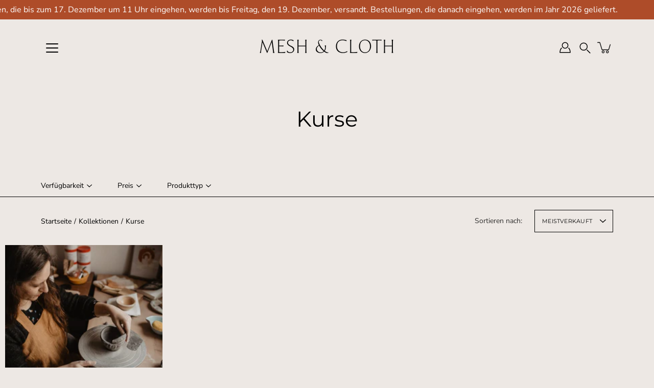

--- FILE ---
content_type: text/html; charset=utf-8
request_url: https://www.google.com/recaptcha/api2/anchor?ar=1&k=6Lc_cQYeAAAAANa5X8nozNicLDPxKQZZHej21Wfu&co=aHR0cHM6Ly93d3cubWVzaGFuZGNsb3RoLmNvbTo0NDM.&hl=en&v=N67nZn4AqZkNcbeMu4prBgzg&size=invisible&anchor-ms=20000&execute-ms=30000&cb=u1lcaao0qzvx
body_size: 48679
content:
<!DOCTYPE HTML><html dir="ltr" lang="en"><head><meta http-equiv="Content-Type" content="text/html; charset=UTF-8">
<meta http-equiv="X-UA-Compatible" content="IE=edge">
<title>reCAPTCHA</title>
<style type="text/css">
/* cyrillic-ext */
@font-face {
  font-family: 'Roboto';
  font-style: normal;
  font-weight: 400;
  font-stretch: 100%;
  src: url(//fonts.gstatic.com/s/roboto/v48/KFO7CnqEu92Fr1ME7kSn66aGLdTylUAMa3GUBHMdazTgWw.woff2) format('woff2');
  unicode-range: U+0460-052F, U+1C80-1C8A, U+20B4, U+2DE0-2DFF, U+A640-A69F, U+FE2E-FE2F;
}
/* cyrillic */
@font-face {
  font-family: 'Roboto';
  font-style: normal;
  font-weight: 400;
  font-stretch: 100%;
  src: url(//fonts.gstatic.com/s/roboto/v48/KFO7CnqEu92Fr1ME7kSn66aGLdTylUAMa3iUBHMdazTgWw.woff2) format('woff2');
  unicode-range: U+0301, U+0400-045F, U+0490-0491, U+04B0-04B1, U+2116;
}
/* greek-ext */
@font-face {
  font-family: 'Roboto';
  font-style: normal;
  font-weight: 400;
  font-stretch: 100%;
  src: url(//fonts.gstatic.com/s/roboto/v48/KFO7CnqEu92Fr1ME7kSn66aGLdTylUAMa3CUBHMdazTgWw.woff2) format('woff2');
  unicode-range: U+1F00-1FFF;
}
/* greek */
@font-face {
  font-family: 'Roboto';
  font-style: normal;
  font-weight: 400;
  font-stretch: 100%;
  src: url(//fonts.gstatic.com/s/roboto/v48/KFO7CnqEu92Fr1ME7kSn66aGLdTylUAMa3-UBHMdazTgWw.woff2) format('woff2');
  unicode-range: U+0370-0377, U+037A-037F, U+0384-038A, U+038C, U+038E-03A1, U+03A3-03FF;
}
/* math */
@font-face {
  font-family: 'Roboto';
  font-style: normal;
  font-weight: 400;
  font-stretch: 100%;
  src: url(//fonts.gstatic.com/s/roboto/v48/KFO7CnqEu92Fr1ME7kSn66aGLdTylUAMawCUBHMdazTgWw.woff2) format('woff2');
  unicode-range: U+0302-0303, U+0305, U+0307-0308, U+0310, U+0312, U+0315, U+031A, U+0326-0327, U+032C, U+032F-0330, U+0332-0333, U+0338, U+033A, U+0346, U+034D, U+0391-03A1, U+03A3-03A9, U+03B1-03C9, U+03D1, U+03D5-03D6, U+03F0-03F1, U+03F4-03F5, U+2016-2017, U+2034-2038, U+203C, U+2040, U+2043, U+2047, U+2050, U+2057, U+205F, U+2070-2071, U+2074-208E, U+2090-209C, U+20D0-20DC, U+20E1, U+20E5-20EF, U+2100-2112, U+2114-2115, U+2117-2121, U+2123-214F, U+2190, U+2192, U+2194-21AE, U+21B0-21E5, U+21F1-21F2, U+21F4-2211, U+2213-2214, U+2216-22FF, U+2308-230B, U+2310, U+2319, U+231C-2321, U+2336-237A, U+237C, U+2395, U+239B-23B7, U+23D0, U+23DC-23E1, U+2474-2475, U+25AF, U+25B3, U+25B7, U+25BD, U+25C1, U+25CA, U+25CC, U+25FB, U+266D-266F, U+27C0-27FF, U+2900-2AFF, U+2B0E-2B11, U+2B30-2B4C, U+2BFE, U+3030, U+FF5B, U+FF5D, U+1D400-1D7FF, U+1EE00-1EEFF;
}
/* symbols */
@font-face {
  font-family: 'Roboto';
  font-style: normal;
  font-weight: 400;
  font-stretch: 100%;
  src: url(//fonts.gstatic.com/s/roboto/v48/KFO7CnqEu92Fr1ME7kSn66aGLdTylUAMaxKUBHMdazTgWw.woff2) format('woff2');
  unicode-range: U+0001-000C, U+000E-001F, U+007F-009F, U+20DD-20E0, U+20E2-20E4, U+2150-218F, U+2190, U+2192, U+2194-2199, U+21AF, U+21E6-21F0, U+21F3, U+2218-2219, U+2299, U+22C4-22C6, U+2300-243F, U+2440-244A, U+2460-24FF, U+25A0-27BF, U+2800-28FF, U+2921-2922, U+2981, U+29BF, U+29EB, U+2B00-2BFF, U+4DC0-4DFF, U+FFF9-FFFB, U+10140-1018E, U+10190-1019C, U+101A0, U+101D0-101FD, U+102E0-102FB, U+10E60-10E7E, U+1D2C0-1D2D3, U+1D2E0-1D37F, U+1F000-1F0FF, U+1F100-1F1AD, U+1F1E6-1F1FF, U+1F30D-1F30F, U+1F315, U+1F31C, U+1F31E, U+1F320-1F32C, U+1F336, U+1F378, U+1F37D, U+1F382, U+1F393-1F39F, U+1F3A7-1F3A8, U+1F3AC-1F3AF, U+1F3C2, U+1F3C4-1F3C6, U+1F3CA-1F3CE, U+1F3D4-1F3E0, U+1F3ED, U+1F3F1-1F3F3, U+1F3F5-1F3F7, U+1F408, U+1F415, U+1F41F, U+1F426, U+1F43F, U+1F441-1F442, U+1F444, U+1F446-1F449, U+1F44C-1F44E, U+1F453, U+1F46A, U+1F47D, U+1F4A3, U+1F4B0, U+1F4B3, U+1F4B9, U+1F4BB, U+1F4BF, U+1F4C8-1F4CB, U+1F4D6, U+1F4DA, U+1F4DF, U+1F4E3-1F4E6, U+1F4EA-1F4ED, U+1F4F7, U+1F4F9-1F4FB, U+1F4FD-1F4FE, U+1F503, U+1F507-1F50B, U+1F50D, U+1F512-1F513, U+1F53E-1F54A, U+1F54F-1F5FA, U+1F610, U+1F650-1F67F, U+1F687, U+1F68D, U+1F691, U+1F694, U+1F698, U+1F6AD, U+1F6B2, U+1F6B9-1F6BA, U+1F6BC, U+1F6C6-1F6CF, U+1F6D3-1F6D7, U+1F6E0-1F6EA, U+1F6F0-1F6F3, U+1F6F7-1F6FC, U+1F700-1F7FF, U+1F800-1F80B, U+1F810-1F847, U+1F850-1F859, U+1F860-1F887, U+1F890-1F8AD, U+1F8B0-1F8BB, U+1F8C0-1F8C1, U+1F900-1F90B, U+1F93B, U+1F946, U+1F984, U+1F996, U+1F9E9, U+1FA00-1FA6F, U+1FA70-1FA7C, U+1FA80-1FA89, U+1FA8F-1FAC6, U+1FACE-1FADC, U+1FADF-1FAE9, U+1FAF0-1FAF8, U+1FB00-1FBFF;
}
/* vietnamese */
@font-face {
  font-family: 'Roboto';
  font-style: normal;
  font-weight: 400;
  font-stretch: 100%;
  src: url(//fonts.gstatic.com/s/roboto/v48/KFO7CnqEu92Fr1ME7kSn66aGLdTylUAMa3OUBHMdazTgWw.woff2) format('woff2');
  unicode-range: U+0102-0103, U+0110-0111, U+0128-0129, U+0168-0169, U+01A0-01A1, U+01AF-01B0, U+0300-0301, U+0303-0304, U+0308-0309, U+0323, U+0329, U+1EA0-1EF9, U+20AB;
}
/* latin-ext */
@font-face {
  font-family: 'Roboto';
  font-style: normal;
  font-weight: 400;
  font-stretch: 100%;
  src: url(//fonts.gstatic.com/s/roboto/v48/KFO7CnqEu92Fr1ME7kSn66aGLdTylUAMa3KUBHMdazTgWw.woff2) format('woff2');
  unicode-range: U+0100-02BA, U+02BD-02C5, U+02C7-02CC, U+02CE-02D7, U+02DD-02FF, U+0304, U+0308, U+0329, U+1D00-1DBF, U+1E00-1E9F, U+1EF2-1EFF, U+2020, U+20A0-20AB, U+20AD-20C0, U+2113, U+2C60-2C7F, U+A720-A7FF;
}
/* latin */
@font-face {
  font-family: 'Roboto';
  font-style: normal;
  font-weight: 400;
  font-stretch: 100%;
  src: url(//fonts.gstatic.com/s/roboto/v48/KFO7CnqEu92Fr1ME7kSn66aGLdTylUAMa3yUBHMdazQ.woff2) format('woff2');
  unicode-range: U+0000-00FF, U+0131, U+0152-0153, U+02BB-02BC, U+02C6, U+02DA, U+02DC, U+0304, U+0308, U+0329, U+2000-206F, U+20AC, U+2122, U+2191, U+2193, U+2212, U+2215, U+FEFF, U+FFFD;
}
/* cyrillic-ext */
@font-face {
  font-family: 'Roboto';
  font-style: normal;
  font-weight: 500;
  font-stretch: 100%;
  src: url(//fonts.gstatic.com/s/roboto/v48/KFO7CnqEu92Fr1ME7kSn66aGLdTylUAMa3GUBHMdazTgWw.woff2) format('woff2');
  unicode-range: U+0460-052F, U+1C80-1C8A, U+20B4, U+2DE0-2DFF, U+A640-A69F, U+FE2E-FE2F;
}
/* cyrillic */
@font-face {
  font-family: 'Roboto';
  font-style: normal;
  font-weight: 500;
  font-stretch: 100%;
  src: url(//fonts.gstatic.com/s/roboto/v48/KFO7CnqEu92Fr1ME7kSn66aGLdTylUAMa3iUBHMdazTgWw.woff2) format('woff2');
  unicode-range: U+0301, U+0400-045F, U+0490-0491, U+04B0-04B1, U+2116;
}
/* greek-ext */
@font-face {
  font-family: 'Roboto';
  font-style: normal;
  font-weight: 500;
  font-stretch: 100%;
  src: url(//fonts.gstatic.com/s/roboto/v48/KFO7CnqEu92Fr1ME7kSn66aGLdTylUAMa3CUBHMdazTgWw.woff2) format('woff2');
  unicode-range: U+1F00-1FFF;
}
/* greek */
@font-face {
  font-family: 'Roboto';
  font-style: normal;
  font-weight: 500;
  font-stretch: 100%;
  src: url(//fonts.gstatic.com/s/roboto/v48/KFO7CnqEu92Fr1ME7kSn66aGLdTylUAMa3-UBHMdazTgWw.woff2) format('woff2');
  unicode-range: U+0370-0377, U+037A-037F, U+0384-038A, U+038C, U+038E-03A1, U+03A3-03FF;
}
/* math */
@font-face {
  font-family: 'Roboto';
  font-style: normal;
  font-weight: 500;
  font-stretch: 100%;
  src: url(//fonts.gstatic.com/s/roboto/v48/KFO7CnqEu92Fr1ME7kSn66aGLdTylUAMawCUBHMdazTgWw.woff2) format('woff2');
  unicode-range: U+0302-0303, U+0305, U+0307-0308, U+0310, U+0312, U+0315, U+031A, U+0326-0327, U+032C, U+032F-0330, U+0332-0333, U+0338, U+033A, U+0346, U+034D, U+0391-03A1, U+03A3-03A9, U+03B1-03C9, U+03D1, U+03D5-03D6, U+03F0-03F1, U+03F4-03F5, U+2016-2017, U+2034-2038, U+203C, U+2040, U+2043, U+2047, U+2050, U+2057, U+205F, U+2070-2071, U+2074-208E, U+2090-209C, U+20D0-20DC, U+20E1, U+20E5-20EF, U+2100-2112, U+2114-2115, U+2117-2121, U+2123-214F, U+2190, U+2192, U+2194-21AE, U+21B0-21E5, U+21F1-21F2, U+21F4-2211, U+2213-2214, U+2216-22FF, U+2308-230B, U+2310, U+2319, U+231C-2321, U+2336-237A, U+237C, U+2395, U+239B-23B7, U+23D0, U+23DC-23E1, U+2474-2475, U+25AF, U+25B3, U+25B7, U+25BD, U+25C1, U+25CA, U+25CC, U+25FB, U+266D-266F, U+27C0-27FF, U+2900-2AFF, U+2B0E-2B11, U+2B30-2B4C, U+2BFE, U+3030, U+FF5B, U+FF5D, U+1D400-1D7FF, U+1EE00-1EEFF;
}
/* symbols */
@font-face {
  font-family: 'Roboto';
  font-style: normal;
  font-weight: 500;
  font-stretch: 100%;
  src: url(//fonts.gstatic.com/s/roboto/v48/KFO7CnqEu92Fr1ME7kSn66aGLdTylUAMaxKUBHMdazTgWw.woff2) format('woff2');
  unicode-range: U+0001-000C, U+000E-001F, U+007F-009F, U+20DD-20E0, U+20E2-20E4, U+2150-218F, U+2190, U+2192, U+2194-2199, U+21AF, U+21E6-21F0, U+21F3, U+2218-2219, U+2299, U+22C4-22C6, U+2300-243F, U+2440-244A, U+2460-24FF, U+25A0-27BF, U+2800-28FF, U+2921-2922, U+2981, U+29BF, U+29EB, U+2B00-2BFF, U+4DC0-4DFF, U+FFF9-FFFB, U+10140-1018E, U+10190-1019C, U+101A0, U+101D0-101FD, U+102E0-102FB, U+10E60-10E7E, U+1D2C0-1D2D3, U+1D2E0-1D37F, U+1F000-1F0FF, U+1F100-1F1AD, U+1F1E6-1F1FF, U+1F30D-1F30F, U+1F315, U+1F31C, U+1F31E, U+1F320-1F32C, U+1F336, U+1F378, U+1F37D, U+1F382, U+1F393-1F39F, U+1F3A7-1F3A8, U+1F3AC-1F3AF, U+1F3C2, U+1F3C4-1F3C6, U+1F3CA-1F3CE, U+1F3D4-1F3E0, U+1F3ED, U+1F3F1-1F3F3, U+1F3F5-1F3F7, U+1F408, U+1F415, U+1F41F, U+1F426, U+1F43F, U+1F441-1F442, U+1F444, U+1F446-1F449, U+1F44C-1F44E, U+1F453, U+1F46A, U+1F47D, U+1F4A3, U+1F4B0, U+1F4B3, U+1F4B9, U+1F4BB, U+1F4BF, U+1F4C8-1F4CB, U+1F4D6, U+1F4DA, U+1F4DF, U+1F4E3-1F4E6, U+1F4EA-1F4ED, U+1F4F7, U+1F4F9-1F4FB, U+1F4FD-1F4FE, U+1F503, U+1F507-1F50B, U+1F50D, U+1F512-1F513, U+1F53E-1F54A, U+1F54F-1F5FA, U+1F610, U+1F650-1F67F, U+1F687, U+1F68D, U+1F691, U+1F694, U+1F698, U+1F6AD, U+1F6B2, U+1F6B9-1F6BA, U+1F6BC, U+1F6C6-1F6CF, U+1F6D3-1F6D7, U+1F6E0-1F6EA, U+1F6F0-1F6F3, U+1F6F7-1F6FC, U+1F700-1F7FF, U+1F800-1F80B, U+1F810-1F847, U+1F850-1F859, U+1F860-1F887, U+1F890-1F8AD, U+1F8B0-1F8BB, U+1F8C0-1F8C1, U+1F900-1F90B, U+1F93B, U+1F946, U+1F984, U+1F996, U+1F9E9, U+1FA00-1FA6F, U+1FA70-1FA7C, U+1FA80-1FA89, U+1FA8F-1FAC6, U+1FACE-1FADC, U+1FADF-1FAE9, U+1FAF0-1FAF8, U+1FB00-1FBFF;
}
/* vietnamese */
@font-face {
  font-family: 'Roboto';
  font-style: normal;
  font-weight: 500;
  font-stretch: 100%;
  src: url(//fonts.gstatic.com/s/roboto/v48/KFO7CnqEu92Fr1ME7kSn66aGLdTylUAMa3OUBHMdazTgWw.woff2) format('woff2');
  unicode-range: U+0102-0103, U+0110-0111, U+0128-0129, U+0168-0169, U+01A0-01A1, U+01AF-01B0, U+0300-0301, U+0303-0304, U+0308-0309, U+0323, U+0329, U+1EA0-1EF9, U+20AB;
}
/* latin-ext */
@font-face {
  font-family: 'Roboto';
  font-style: normal;
  font-weight: 500;
  font-stretch: 100%;
  src: url(//fonts.gstatic.com/s/roboto/v48/KFO7CnqEu92Fr1ME7kSn66aGLdTylUAMa3KUBHMdazTgWw.woff2) format('woff2');
  unicode-range: U+0100-02BA, U+02BD-02C5, U+02C7-02CC, U+02CE-02D7, U+02DD-02FF, U+0304, U+0308, U+0329, U+1D00-1DBF, U+1E00-1E9F, U+1EF2-1EFF, U+2020, U+20A0-20AB, U+20AD-20C0, U+2113, U+2C60-2C7F, U+A720-A7FF;
}
/* latin */
@font-face {
  font-family: 'Roboto';
  font-style: normal;
  font-weight: 500;
  font-stretch: 100%;
  src: url(//fonts.gstatic.com/s/roboto/v48/KFO7CnqEu92Fr1ME7kSn66aGLdTylUAMa3yUBHMdazQ.woff2) format('woff2');
  unicode-range: U+0000-00FF, U+0131, U+0152-0153, U+02BB-02BC, U+02C6, U+02DA, U+02DC, U+0304, U+0308, U+0329, U+2000-206F, U+20AC, U+2122, U+2191, U+2193, U+2212, U+2215, U+FEFF, U+FFFD;
}
/* cyrillic-ext */
@font-face {
  font-family: 'Roboto';
  font-style: normal;
  font-weight: 900;
  font-stretch: 100%;
  src: url(//fonts.gstatic.com/s/roboto/v48/KFO7CnqEu92Fr1ME7kSn66aGLdTylUAMa3GUBHMdazTgWw.woff2) format('woff2');
  unicode-range: U+0460-052F, U+1C80-1C8A, U+20B4, U+2DE0-2DFF, U+A640-A69F, U+FE2E-FE2F;
}
/* cyrillic */
@font-face {
  font-family: 'Roboto';
  font-style: normal;
  font-weight: 900;
  font-stretch: 100%;
  src: url(//fonts.gstatic.com/s/roboto/v48/KFO7CnqEu92Fr1ME7kSn66aGLdTylUAMa3iUBHMdazTgWw.woff2) format('woff2');
  unicode-range: U+0301, U+0400-045F, U+0490-0491, U+04B0-04B1, U+2116;
}
/* greek-ext */
@font-face {
  font-family: 'Roboto';
  font-style: normal;
  font-weight: 900;
  font-stretch: 100%;
  src: url(//fonts.gstatic.com/s/roboto/v48/KFO7CnqEu92Fr1ME7kSn66aGLdTylUAMa3CUBHMdazTgWw.woff2) format('woff2');
  unicode-range: U+1F00-1FFF;
}
/* greek */
@font-face {
  font-family: 'Roboto';
  font-style: normal;
  font-weight: 900;
  font-stretch: 100%;
  src: url(//fonts.gstatic.com/s/roboto/v48/KFO7CnqEu92Fr1ME7kSn66aGLdTylUAMa3-UBHMdazTgWw.woff2) format('woff2');
  unicode-range: U+0370-0377, U+037A-037F, U+0384-038A, U+038C, U+038E-03A1, U+03A3-03FF;
}
/* math */
@font-face {
  font-family: 'Roboto';
  font-style: normal;
  font-weight: 900;
  font-stretch: 100%;
  src: url(//fonts.gstatic.com/s/roboto/v48/KFO7CnqEu92Fr1ME7kSn66aGLdTylUAMawCUBHMdazTgWw.woff2) format('woff2');
  unicode-range: U+0302-0303, U+0305, U+0307-0308, U+0310, U+0312, U+0315, U+031A, U+0326-0327, U+032C, U+032F-0330, U+0332-0333, U+0338, U+033A, U+0346, U+034D, U+0391-03A1, U+03A3-03A9, U+03B1-03C9, U+03D1, U+03D5-03D6, U+03F0-03F1, U+03F4-03F5, U+2016-2017, U+2034-2038, U+203C, U+2040, U+2043, U+2047, U+2050, U+2057, U+205F, U+2070-2071, U+2074-208E, U+2090-209C, U+20D0-20DC, U+20E1, U+20E5-20EF, U+2100-2112, U+2114-2115, U+2117-2121, U+2123-214F, U+2190, U+2192, U+2194-21AE, U+21B0-21E5, U+21F1-21F2, U+21F4-2211, U+2213-2214, U+2216-22FF, U+2308-230B, U+2310, U+2319, U+231C-2321, U+2336-237A, U+237C, U+2395, U+239B-23B7, U+23D0, U+23DC-23E1, U+2474-2475, U+25AF, U+25B3, U+25B7, U+25BD, U+25C1, U+25CA, U+25CC, U+25FB, U+266D-266F, U+27C0-27FF, U+2900-2AFF, U+2B0E-2B11, U+2B30-2B4C, U+2BFE, U+3030, U+FF5B, U+FF5D, U+1D400-1D7FF, U+1EE00-1EEFF;
}
/* symbols */
@font-face {
  font-family: 'Roboto';
  font-style: normal;
  font-weight: 900;
  font-stretch: 100%;
  src: url(//fonts.gstatic.com/s/roboto/v48/KFO7CnqEu92Fr1ME7kSn66aGLdTylUAMaxKUBHMdazTgWw.woff2) format('woff2');
  unicode-range: U+0001-000C, U+000E-001F, U+007F-009F, U+20DD-20E0, U+20E2-20E4, U+2150-218F, U+2190, U+2192, U+2194-2199, U+21AF, U+21E6-21F0, U+21F3, U+2218-2219, U+2299, U+22C4-22C6, U+2300-243F, U+2440-244A, U+2460-24FF, U+25A0-27BF, U+2800-28FF, U+2921-2922, U+2981, U+29BF, U+29EB, U+2B00-2BFF, U+4DC0-4DFF, U+FFF9-FFFB, U+10140-1018E, U+10190-1019C, U+101A0, U+101D0-101FD, U+102E0-102FB, U+10E60-10E7E, U+1D2C0-1D2D3, U+1D2E0-1D37F, U+1F000-1F0FF, U+1F100-1F1AD, U+1F1E6-1F1FF, U+1F30D-1F30F, U+1F315, U+1F31C, U+1F31E, U+1F320-1F32C, U+1F336, U+1F378, U+1F37D, U+1F382, U+1F393-1F39F, U+1F3A7-1F3A8, U+1F3AC-1F3AF, U+1F3C2, U+1F3C4-1F3C6, U+1F3CA-1F3CE, U+1F3D4-1F3E0, U+1F3ED, U+1F3F1-1F3F3, U+1F3F5-1F3F7, U+1F408, U+1F415, U+1F41F, U+1F426, U+1F43F, U+1F441-1F442, U+1F444, U+1F446-1F449, U+1F44C-1F44E, U+1F453, U+1F46A, U+1F47D, U+1F4A3, U+1F4B0, U+1F4B3, U+1F4B9, U+1F4BB, U+1F4BF, U+1F4C8-1F4CB, U+1F4D6, U+1F4DA, U+1F4DF, U+1F4E3-1F4E6, U+1F4EA-1F4ED, U+1F4F7, U+1F4F9-1F4FB, U+1F4FD-1F4FE, U+1F503, U+1F507-1F50B, U+1F50D, U+1F512-1F513, U+1F53E-1F54A, U+1F54F-1F5FA, U+1F610, U+1F650-1F67F, U+1F687, U+1F68D, U+1F691, U+1F694, U+1F698, U+1F6AD, U+1F6B2, U+1F6B9-1F6BA, U+1F6BC, U+1F6C6-1F6CF, U+1F6D3-1F6D7, U+1F6E0-1F6EA, U+1F6F0-1F6F3, U+1F6F7-1F6FC, U+1F700-1F7FF, U+1F800-1F80B, U+1F810-1F847, U+1F850-1F859, U+1F860-1F887, U+1F890-1F8AD, U+1F8B0-1F8BB, U+1F8C0-1F8C1, U+1F900-1F90B, U+1F93B, U+1F946, U+1F984, U+1F996, U+1F9E9, U+1FA00-1FA6F, U+1FA70-1FA7C, U+1FA80-1FA89, U+1FA8F-1FAC6, U+1FACE-1FADC, U+1FADF-1FAE9, U+1FAF0-1FAF8, U+1FB00-1FBFF;
}
/* vietnamese */
@font-face {
  font-family: 'Roboto';
  font-style: normal;
  font-weight: 900;
  font-stretch: 100%;
  src: url(//fonts.gstatic.com/s/roboto/v48/KFO7CnqEu92Fr1ME7kSn66aGLdTylUAMa3OUBHMdazTgWw.woff2) format('woff2');
  unicode-range: U+0102-0103, U+0110-0111, U+0128-0129, U+0168-0169, U+01A0-01A1, U+01AF-01B0, U+0300-0301, U+0303-0304, U+0308-0309, U+0323, U+0329, U+1EA0-1EF9, U+20AB;
}
/* latin-ext */
@font-face {
  font-family: 'Roboto';
  font-style: normal;
  font-weight: 900;
  font-stretch: 100%;
  src: url(//fonts.gstatic.com/s/roboto/v48/KFO7CnqEu92Fr1ME7kSn66aGLdTylUAMa3KUBHMdazTgWw.woff2) format('woff2');
  unicode-range: U+0100-02BA, U+02BD-02C5, U+02C7-02CC, U+02CE-02D7, U+02DD-02FF, U+0304, U+0308, U+0329, U+1D00-1DBF, U+1E00-1E9F, U+1EF2-1EFF, U+2020, U+20A0-20AB, U+20AD-20C0, U+2113, U+2C60-2C7F, U+A720-A7FF;
}
/* latin */
@font-face {
  font-family: 'Roboto';
  font-style: normal;
  font-weight: 900;
  font-stretch: 100%;
  src: url(//fonts.gstatic.com/s/roboto/v48/KFO7CnqEu92Fr1ME7kSn66aGLdTylUAMa3yUBHMdazQ.woff2) format('woff2');
  unicode-range: U+0000-00FF, U+0131, U+0152-0153, U+02BB-02BC, U+02C6, U+02DA, U+02DC, U+0304, U+0308, U+0329, U+2000-206F, U+20AC, U+2122, U+2191, U+2193, U+2212, U+2215, U+FEFF, U+FFFD;
}

</style>
<link rel="stylesheet" type="text/css" href="https://www.gstatic.com/recaptcha/releases/N67nZn4AqZkNcbeMu4prBgzg/styles__ltr.css">
<script nonce="MaTsVfiRXcwmuPFqsU0Eow" type="text/javascript">window['__recaptcha_api'] = 'https://www.google.com/recaptcha/api2/';</script>
<script type="text/javascript" src="https://www.gstatic.com/recaptcha/releases/N67nZn4AqZkNcbeMu4prBgzg/recaptcha__en.js" nonce="MaTsVfiRXcwmuPFqsU0Eow">
      
    </script></head>
<body><div id="rc-anchor-alert" class="rc-anchor-alert"></div>
<input type="hidden" id="recaptcha-token" value="[base64]">
<script type="text/javascript" nonce="MaTsVfiRXcwmuPFqsU0Eow">
      recaptcha.anchor.Main.init("[\x22ainput\x22,[\x22bgdata\x22,\x22\x22,\[base64]/[base64]/[base64]/[base64]/[base64]/UltsKytdPUU6KEU8MjA0OD9SW2wrK109RT4+NnwxOTI6KChFJjY0NTEyKT09NTUyOTYmJk0rMTxjLmxlbmd0aCYmKGMuY2hhckNvZGVBdChNKzEpJjY0NTEyKT09NTYzMjA/[base64]/[base64]/[base64]/[base64]/[base64]/[base64]/[base64]\x22,\[base64]\\u003d\\u003d\x22,\x22SMK2w5TDs1tIw6J1a8Ofw4EMHMKWNiBUw54GasO4KggJw549w7hjwo91czJQEgbDqcOrTBzChTc8w7nDhcKow6/Dq07DuE3CmcK3w7Aew53DjFh6HMOvw5Uaw4bCmzHDkATDhsOLw6rCmRvCmcOdwoPDrVLDmcO5wr/[base64]/wojDvWcrM1/DhF7DiMKpw5XDpjwVw4HChsOUGsOOMEsYw6rCkG07wqByQMOLwpTCsH3CnMKAwoNPE8OMw5HClgzDlzLDiMKiKTRpwr0pK2dkbMKAwr0MNz7CkMO3wr4mw4DDpsKsKh8hwpx/wovDisKCbgJ/XMKXMGh0wrgfwpPDo00rEcKww74YBEVBCHtSIksww7shbcOuC8OqTQrCmMOIeEzDr0LCrcKHZcOOJ0QbeMOsw4hGfsOFfynDncOVHMKXw4NewoUzGnfDgcOmUsKyb07Cp8Kvw7cow5MEw7HCiMO/[base64]/[base64]/[base64]/CiT1owrgMwpEdKMOLwoVEI0LDg8Kzwr1APSsbCcOdw5HDmV4NFxXDrRfCjcKZwrtYwq/DkwPDvcO/b8OXwoXCt8OPw4Rww5l1w6zDhMOqwo1xwp4ywrPCjcOAFcOOX8KBdAgNN8Ovw7XCpsOTGcKswovChF7Cr8KhejbDrMOMWBRWwoNRRMKmWsObK8O/OcKVwqnDshYZwrJMw7g/woARw6DCg8KqwrvDnHjDpj/[base64]/DoCvDqsOHw4/Ct2zDp3xuw48PwokSB1XCu8O0w4LDu8OrSMOeNQfCqcO7aRI1w5wtYDvDvRDCt28/KsOiUX7DpHTCrcKqwrjCvMKhW0MRwpDDncKOwqwZw4Qzw5/DlzrCk8KKw7FNw4pJw65swrVQMMKZBmLDgMOQwpTDqcOuNMKLw5bDsU8nVsOeX1rDjV1adcKpKMODw7hyY15+wqEMwqnClcOPa3nDn8K8OMOQE8Ouw6LCrxRTYsKzwplMHl/[base64]/wpVxwpd1NglCHMO+DE3DjS/CnMOVw702w55xw7FUYWlGJsOmOFzCp8O6NMO7Ih5xRxbCjVlyw6LDp2VxPsKOw7ZrwrZhw7kSwrQZSUJxXsOiVsK8wpsjwqAjwqnDicKlEsOOwoFqIT42ZMK5wqZVFgQfej5hw4/DnsOPKsKiZ8OEHijCrB/[base64]/BsOiw4PDrcOZNgFXw5zCsWnDrFDCrAzCuMKfJwN5OMOcYMO1w59pw5DCrFrCqcK/w5jCvMOSw5kOWmZqe8OVVAXCucOlCQw8w6IHwoHCu8OCw7PCn8O1wpvCtRFYw6vCsMKXw41bwrPDrBt1wrHDiMKow5VYw5E+UsKyI8OrwrLDuEwhHjdDworCgcKLwpXCoU3CpXrDuDbDqSHCuxPCkUsow6UWejHCg8K+w67CssKBwqBkERPCksOEw5/Dp09KJcKMwp3Cmj9HwrV5CE5owqISOUzDul5uw5EEHA9lwqnCgwE4wodECMOuLxvDpXvDjsO4w5fDrcKrecKZwr4nwpzCncKXwrh5McKvwp/[base64]/w5HDisKgdUE5FMKVw67DmHFYwpHCik3CqcOcMsKYNlTDgj/DqzPDtsOqO33Dry46wo5gGh5VPcOqw4RlAMK9w7zCkmvClV/DmMKHw5TDhD1Xw6/DgR1nL8OEwrPDqyrCgC1qwpDCoF8ow7/[base64]/worDtlnCnhc8DFfDgys3FcKiwqLCjwjDkMOnGnjClR5DAGtVTsOkZlnCucO3wrpxwoYqw4BvGMO0wr/[base64]/Dn3jDoSXCtsORAHjDhApafUnCvG8hw5XDrMODZT/[base64]/R0fCvHU1XUvCgDAJw615F8OJHGTDlFvDk8ONdl5uTmrCiAFTw5gTcAAdwo9zw64gaXPCuMOewoXClHJ/eMKKO8OlUsOEfXs9PcKGG8KIwpgCw47CvDxWEyfDjCI+DcKNJE54Lwg9EUAtPjnCmGLDo2zDsSQJwr8Lw7VVdMKrAE8oKcK/w73ClcO4w7nCiFFVw5obfsKxWcKGYEDCgEp9wrZeaU7Dih3Cu8OSw4fCnhBRfD7DgRhOeMKXwppGMX1MVHxoZn1MPF3Co3DDjMKOEivDk0jDgjLClSzDgCvDgjzCmxTDnMODMMKYA0TCqsKZRU8RQ0ZycWDCq10bFAZdX8Kqw6/[base64]/DvcKrA8Kmwoo+w5HDk8Ojw5bDksO8wofCqsODKD0aQyEnw4gydcO4LMONXTREAwxow7LChsOJwrVjw63DlDktw4YowqfCrXDCjiFfw5LDnA7DmsO/QzwHIDjCr8KSL8OKwoATK8O5w7XDpxPCi8KLC8ODEh3DjQ4IwrfCizvCtRIrd8K2wo3CqzHCtMOYO8KeaFxFXsO0w4AWGX3ClwfDskRBCsOTTsOVwpnDpn/DlsOBQR/DlinChUUjeMKawp/[base64]/[base64]/DiMORw5rDrSthwqslHkA5w5YATMOjN8OYwoY1EgA6w55fZgrDvlRqTsKEVxRpK8Kaw7rCrQRQOMKiVsKPS8OkMzLDjFTDmMODw5jCh8K3wozDnMOxVsOfwoEATMKUw78iwrvCqiYxwo10w5zDtDHDsA9/HcOsLMO2TgFDw5cYasKkL8OlUSpsDH3DhV3ClVLCu0vCoMOpb8Omw47Dl1Z4w5A6UsKEUgLCg8KSwod8Twoyw6QBw6ofaMO0w49NKmzDmTwzw5xswqpldWEswrvDusOMXGrCviTCpsKXQMK+CMKQGwh/acK6w7fCpMK0wpVZGMKuw68LUWsjXH7DtsKmwqhgw7MuM8Kqw6wUCER4PwfDpQ96wo7CncKHw5LChmRGw7k+dCXCpsKBPwVVwrTCtsOfXCVMK33Du8OdwoAjw6jDscKaCXUEwpN9UsO0CsKbeQTDtQgJw7d6w5DDncKjJcOuCARWw5HCkWdIw5HDisO0wrTCinssfy/CpcK3w4J8ASttFcK5SVxhw54swqdjTA7CuMOlPcKkwpZ3w4MHwqBgw7YXwooXw5rDoF/CjjoIJsOiPUI4ecOEBMOKLzXDkm0XFjBoIyVoVMK4wqg3w7Rfwp/CgcOPB8KPe8OXw5zCisOvSmbDtsKww57DjDEEwoFZw6HCscKcBMKuF8OqFAh9wrBPVcO7Tm4Xwq/Drh/DtFtFwpVhNh3DpMKyE1BKAjPDnsO4wpkCF8Kiw4/CgMOzw6zDtwAjfmjCiMKuwprDs1xlwqPCusOxwrwHwp7DrcKjwprCt8KqRxI/[base64]/Dnnglw7rCniNeA8Ovwronw4xsCcKaw5LCtsOjCMKIwpvDvTjCvzzCpAjDlsOjBz1kwoltRDgmwp3DvFIxMgHCu8KrLMKLNWPDl8O2Z8O5WsKTd3vDkWbCh8KmXX0QTMOoMcKBwqnDuUzDh0s4wr/CjsOzZ8Ojw4nCmWHCisKRw4/DncOEfMO2woDDlyFgw7NCI8K3w4nDrXVCYnHDiidRw7DDhMKIUMOww4zDscK7OsKcw7hdfMOvM8K6GsKTMkE5wptBwpJ7wqx8wqbDmnZuwoBQaUbCr1YbwqLDssOMGgouPGRRZWHDqMKlwoDCoTZmw6ZjGhxQQWZGwpJ+CH4ILB4ALkvChxZdw5/DkQLCn8Oqw43CrHRIIGscw5PDn3vCgsKow65hw6wew4vDu8KSw4ARRhvCscKBwqAdwpBCwqLCuMK4w4XDg29IKiF+w64GCnEiQQjDpcKrwrN5SnQWf1l8woHCikzCtGrDlBrDuznDl8KWaAwnw7PDqQJcwqHCtcOFCzvDmMKUU8K/wpE2dcKyw7FpLR/Dr3vCjXzDjV8DwrJ9w4oiZcKsw71VwqECNQcDwrbCsSvCnQY3w7JPJyzCpcKtMSoDwpBxU8KLEcK9wojDkcK/[base64]/GsOYwqIsO8O3w53CjsKdY8KhEMKEwo0twpzDlEvCq8KsKkw+GQDCqMKtCsKYwpPDvMKUcSnCuQTConVGw7HDjMOQw5wMwpvCtV7DsVrDuCJARFAwUMKgQMOmFcOiwqASwoc/BDLDvmgww6dRCEDDocO8wqp/ScKtwq87YlwMwrptw4ISbcOuZzDDrGk1VMOrWRELRMKGwrAew7nDqcODbQLDsC7DpkPCk8OJOBvChMOOw7nDnEbChMOLwrzDuhdcw4bCtcKlJBE4w6EQwqFZXhrDmlgIOcOxwoM/wojDvTM2wqhHdsKSSMKrwofDksKvwoDCkyg5wrxRw7jCvsOswoXCrjzDkcOpT8O1wo/CoSxsJk04MFfCicKrwqRaw4FGw7IKH8KCPsKCwpLDpRfCvwAIw5RzL2LDq8KswqNaempZLcOPwrc3YMKdbGB4wro+wqR+Iw3CvMOLw6fCncOlMUZ0w7nDksKewr7DiiDDskbDil/CscOXw45ww6g2w4/CpEvCiwsGw7UHajPDiMKZFjLDnsKLGTPCscOAUMK9WzzDjcKzw7PCqVklMcOUw5fCux0Zw4JHwrvDljZmw6YyQn5uKMOJw45FwoE8wqppM1oMw5I4wpAfU2YzPsK3w6HDm2Ziw69rfy04Ql3DmcKrw6N0ZMKDKMOoKcOYJMK/wo/[base64]/Du8OvEsOgZyrDk8OHwo7DlcORw40Tw47DkcOVw6DCvC9nwphaalbClsKPwpfCt8KwbFQeGxtBwq4jWcOQwq9KIsKKwpfDtMO8wqDDncKqw5VQw6jDgcO/w6Zkw6tewpXCrwkNU8KEPU5twoPDkcOkwqhFw6ZXw7rDhRAxWsKFOMOeKWQOLHEwDnAgey3ClhjDoSTCv8KIw70BwpzDjcOzdD0ENwt/[base64]/BMKpw7JBesO1Qm/CssKdUDnCnMO2wr/DtcKBP8O4w5jDlkfCkcOGWMKlwrguDX7DosOFLsO9woRQwqFFw5cQPMK0YW9ZwrJew6sBHMKSw4PDj3Qmf8O+WAYZwoLDo8OiwrUHw7obwr8rwqrDo8KbZ8OGPsOFwrZew77ChCDCpcO/[base64]/Ds34sI8KCwqTDu8ONwoMICTkLRMOAw4DChTxcwrdMw4DDtxZgwqPDgj/Cq8O+w73CjMOawoTCrMOeZcOFFcOzAcO7w7hOwpxpw6x2w6rCusOdw4sNJcKmRXDCsiTCjwDCrsKdwprDuXzCv8KqVQRxYC/DpzDDlcOBCsK2Wl/ChsK+ASwgXMOUV3nCpMKuEsOEw6VaQkMdw6LDp8Kewr3DpVkGwoTDs8KTOsKFJsOocCfDoklhWnnDs2fCtVjDvyUxw61bFcOTwoJ/McOtMMKvPsOkw6cWDCnCpMKSw7APYcOUwrNCwpDCjBFyw5jDpSxHfntgDx3Cr8Onw6t7w7nCssOTw7pnw6bDlFVpw7MAVcKFT8ORa8OGwr7ClcKIFjTCp1xHwoR1w71IwrUfw4R9A8OJw4jClBgVF8OLLXrDssOKBGLDsxR2dV/DuADDmkLDtsKdwoFnwrIMMQ/Cq2EXwr/CoMKpw6F2VcK/[base64]/AhjCusOewpsCBsKiwqNHwqkhwropScKjw5fCsMOhQQhVHsKUwo9mw5PCi3tZAcOpWEfCrMO7OsKOT8Obw4hhw4JVGMO5HcK4O8Onw6rDpMKKw6XCr8OEJx/CjMOPwocOw6rDgRN/wrR0wpPDgUADwp/CiUN7wqTDkcKiKBYKB8K0w6IxMQ7Dj1fDlsOawrkfwpzCpl/Dr8Kqw4YXVSwlwrwlw4nCq8K2dMKmwqfDtsKWw7Inw4TCrMOywq0yC8KswqEXw6fCvw1ZNRkww6nDvkA6w4jCocKxA8OJwrBgV8OcUMOAw49Sw6PDoMK/wqTDsQDClg3DhzfDtDfCt8O9SlbCqMOMw7R/RW7CmznCh03CkCzDiQ1YwobCmsKJeVU2wqt9w53Dn8Oiw4gJBcKODMOawpsrwqlAdMKCw73CuMOIw5ZgUsOVQUnCshfDr8OFeUrCtW9OL8O4w5wywo/CvMOUIjXCm34tFMKJc8KfOwQ/wqI+HcOQMcKUd8ONwq1RwrxoSsO1wpQeHCRfwqVQTMKFwqhJw5xtw4zCt2hzAsKOwqFbw5Mdw4/Cl8OowqrCtsOJcMKVfhY5w4tNbcOjwprCgSHCosKKw4fCgMKXDx/DhjDCuMKGf8OaOXc5NQY5wo7DhMOxw58jwoggw5RHw5AoBG1RPi0jwrjDtTBse8K2wqzDuMKQQwnDkcKzSWQiwo9HDMOzw4PDlsOiw5IKXH8Rw5N1JMKwUBDDoMKiwqUTw7zDqsOxLcK4GsOPU8OyMcOow7rDscO8w73Cng/Dv8KUbcKNwp19G0/CrF3ClMOCw5DDvsKcw4DCkz3Cn8ORwqAoEcKnSsK9aFU8w5tnw5wnQnkWCcOQbBjDuTDDssOOSQvClz7DlGRbHMOzwq/[base64]/[base64]/CmRnDt8KBw47Ci8KHUw5wGMOedcOlwogAw5cOKXNnOSQpw6/CgWvCmMO6Zx/DkX3ComEKEEPDhiY5FcK8e8KGPGvCjgjCo8KiwpYmwqYFOgnDp8Kew4kfInnCpwjCqmd4PcORw4TDmg1Kw4TChMOKCnM2w4XCqcKlRUnCgEEKw4BYTMKCb8OAw63DmUDDgsKQwo/CjcKEwpF+WMO1wpbCqTc2wp3DjsOaXnfCnA1pASPCiQDDtMOCw61sCh3Djz/DtsKSw4cAw5vDuCHDhn1fw4jCrArClcKRBHI+RWPDhjvChMOjwrnChsOudVTCjirDtMK9c8K9w57Cokddw4c7E8KgVCR9WcObw5Abwo/DgVdccMKDAxVXwpjDr8KjwoPDs8KpwpnCucK3wq0oC8Ogw5xYwpTCk8KkGGo0w5jDtcK9wqTClMK/S8OXw6gSMkhLw4YPwrx9IGpmw4MlGMORwq4MES7CuwFgUHrCqsKvw7PDrcOuw6p6NxzCnAjCvT7DlMKBIC/CmwbCtsKlw49hwoTDksKMQ8Kewqg6Fhd7wojDl8KceRl+BMOZfcOrBELCi8KHwoBlF8O6GzEIw5bCp8OxTcOGw4fCmkDChHMoXyUTfkrCiMK8wonCs3FAYsO5FMObw6/[base64]/Drl7Diwtbwr1RdzjCs1wKw5rDrFQVwqvChMOLw6PCiRXCg8KBw6JswqHDucKlw6EGw4p3wrDDlCDCmMOfJH0VU8KTFQMEOcKOwp/CicO4w4jCh8Kbwp/[base64]/w6t2w7TClmsDUkpSwqRDw4zDtsKDa0l7b8OGwppnPzFkw7JmwoAvVE8kwo/DuUrDtWRIUsKpZQ/[base64]/KyJPw5bCh8OuERXDr8K6wo59wrXDr8Opwq7CvMOOw5jCvMK4wqvChMKDOMOMbMKTwrjCgHxmw5bCvTY8VsKLDyQwCMKnwpxswroXw4/DsMOSbl1ww65xW8OTwq4Bw5jCo3LCq0TCh0E+wq/CpllZw5dwBhTCg33Dq8KgD8ONbG0KdcK6OMOUFUDCtQnCv8KKJRLDmcOFw7/DvCQzXcOsScOUw7MjVcO/w53CihEbw67CmcOGPhPDlTDCkcKIw63Dsg3DiQ8MfcKQEALDpX3CqMO+wooDf8KoVwYeYcKfw6PCvwLDm8KEPsO2w4LDn8KhwocJcjHCnkLDnAY1w6BHwpbDrMKKw7nCp8KewojDpCBeXcKwPWQ6dmLDiV4lw5/[base64]/Dt8Orwp/ChcOBw4TDpcKFw6YXwq7Ds0lwwoV8SjpnbcO8wpfDpDzDmw3Dqyc8w7XCosOIUl/[base64]/DsMKXa0xawrozbcKkY8KYGgHDiGLDjMKOJ8OUesOuUsKKdmYXw6wJwoQgwrxIfMOQw6/DrULDlsOxw4bCkMKhwq/ClsKCw7TChsObw7DDmk50UHV4SsKgwpI0VHjChR3Dpy3CncOAT8Kow7wpRMKvDcKgfsKQa1dZK8OKU0p2NhHCkCTDoiVgI8O8w7LDgMOxw681GljDkxgUwpHDnB/Cs11Uw6TDusKnDxzDpXfCtMK4CnzDilfCncOrLcOdb8Khw5HDusK8wqQ3w5HCh8OUdQLCkQXCmHvCsUN4w4fDtEQWU1w4F8OURsK3w57CoMKDHcOHwqIfJsO2wqPDsMKEw5DCmMKcwqnCrSXCpDrDq3lbGQ/[base64]/w4t8w6nCqV7DggjDo3XDpD82w6FWNsOBfm/Dmj8TenooasKKwp/CkANlw5zDpsO6w5PDjgdKO0AXw6nDrEXCg2cKLD9rc8KywoccScOKw6XDuyQIEMOgw6vCtsKuT8OaBsKNwqhoasOgIRkvUsKowqbCo8KzwoNOw7cyX1LClSjCvMKOw4XDi8OVLgJnVX0YV2nDqFXDiB/DrxFEwqbCo0vCmzbCtMK2w5wWwpgvPUNmJMO2w5HDkRsSwq/[base64]/cT/CtDMKL8K3wrBZwrVlwqjChcK0wqTCkMK9K8OiTC/Dv8O8w4rCrXN3wpUVFcKLw6BhA8OZH2nCqU/[base64]/DlsOzPMOEwqNmOBhwwq7CscOXw541w5nDrMK0AAzDjgrDsETCqMOxdMOfw65Nw7Z8wphdw58fw50kw5DDgcKAS8OiwrvDosKyaMK0acKvIcK4UcO5w4DCq1M5w650wrMlwpzDqljDkEPCvSzDtXDDviLCgS0KX0kSwpbCiQnDncKhJSEeIC/DhMKKYCXDgRXDmzTCu8K5w4DDqMOAc27DrBR5wrY8w6ASwqRGwoAUZsOLHBpGEEvCjMKcw4VBw4MED8OBwoltw5jDrCjCu8KXLsOcw6zCg8KpDcK/wpvCv8ORWMOgZsKXw6bDgcOBwp4lw7QUwovDsykQwpLCpSTDisK3wqB4w4/CgcOqcSzCvcOzPRLDh2vCicKjOgjCpsOPw7vDsXY2wps1w5FANsOvLHdNRgFKw605wp/CrwMHbcOHEsKrWcOew4nCn8O3LijCiMOqd8KQBMKVwr4PwrtSwrPCrMKnw6pSwoPDjMK8wo4FwqPDh1rCkDAGwqoUwo5ow6vDk3R3RMKPw67DicOpRghTQ8KJw71Ew5/CmlslwrTDh8O2wr/Cm8Kpw5/Cv8KePsKewogcwrIiwqUAw5PCozEVw5bCgDXDs0/CoApWbcKDw41Nw5goPsOMwpXCp8KEUTTCujouawrCtcOqKcKfwrbCihvChVEFdcOlw5dpw7ZyFBsiw7XDuMKKPMOFCcK0w59/wq/[base64]/CusOQFlHCqEjDpsOyw5TCqcO3ScK2w7TDlVhJOUIDBcOwS3EhT8OuOcKsDGR7wofCjcOjb8KPWX0+woPDlnwPwp9BH8K8wp/DuGwvw74GI8Kvw7zCh8Ozw77ClMKdLsKbUgRgEyrDnsOXwrQawo1PUUYFw4jDgVLDuMKYw7/CgMOrwp7Ch8OkwoskX8KbfiPChEnCnsO7wolmPcKHAlXCpgfCncOXw4rDvsKNQTfCpcKkOQfCgFonVMOUwq3DicKDw7oEP0VzYlLCpMKow708ZMORMn/[base64]/ChMOcw6BQTWVCCMO8w6PDuTTDlsKjEWzCoRVgPwFAwprCkAITwpsZehTCv8O5wqbCv03CuSjDkQkhw4/Dg8KFw7gcw7QgRXHCuMK5w53DsMOhYcOkP8Obwoxhw7E0VSbClcKawrXCriUOc1TCmsO8T8KAw75Rwr3CiW9HVsO+JsKrf2PCrmQ6PlnDtV3CvMO1wrs3SsK/B8KBw6tFRMKKPcOfw7/CtXrCgcOvwrc0YsOuUxYxJcOgwrnCtsOnwpDCv2ZTw4JLwrXCh2ouPSlbw5HCrQrDoH0reyQCPD1tw5jDsEVYEwwJcMKEw7Z/[base64]/c8KXwonDvAXChyDDhWs6woDDtsKgZMKROcKSO2FdwqUrwoA4ahjCnRYrw5/[base64]/Ch8Kxwo19w5PDrsO9QD8hU8KWwqDDisOKw7kVPDcRwol4Xm3DpSjDucOGw7zDsMK0CsKhEQbDsC90w4p7w6lfw5rCvDvDqsOaZgzDvAbDjsKawrLCoD7DpF3DuMOIw7EZBlXDrTUpwpdEw7F8woFCLcKMEDJWw6PCqMKfw77CvwzCoh/DuknCm2XCnTxVXMOFLXcRP8K8worCkh0Vw7zDuRHDp8KpdcKZdEPCisKuw7rCoHjDgRQqwo/CpQ8qEFFvwoQLFMKsFsOkw4rCsiTDnnLDscKzC8OhUTVDaz0Jw6fCvsKAw6LCuWEaRQ/DkzUoF8OnKh5tZgbDiFvDkhECwq4OwrwuaMOuwrtqw4obw61gc8Oecm4vAD7CjE/CsBsWQGQfbh7DucKWw5oww6PDqMOPw5RSwp/[base64]/wqMyw4fDosKGX8KUwqVQXDbCnEMEw6IVXlkmw60sw53DgMOmwrvCi8K4w5kSwpJ/Kl3DgMKiwrnDs2zCtsOWQMKrw5XCscKHV8KvFMOKTgTDk8KyR1rDvcKsVsOxa3nCtcOYTcOFwpJ/BcKNw7XCh1VxwpAQTGgswprDiz7DmMOHwqPCnsOSSwB/[base64]/[base64]/DnkMHw57DqcOnw7rDg18Xw63CicOeAcKULEl/[base64]/DqxzCqR7DrXLDkknCqynCjcO2LcKyOcOHO8KcfwXCk3sew63ClEAjZXMbC1/DvkXCk0LCtsKvaGhUwpZKw6t1w6nDqsO0UGEsw5DDocKewofDkcKJwpXDvsO7WXDChDEMKsKrwo7DiF86w61XZ3XCgB9Hw4DDjsKwVR/CqMKjRMKHw4nDsTYWM8O2wobCpiZhEsOZw5EYw6Rtw6jCmSzDkiVtOcKCw7k8w4Rpw7F2TsOtTnLDtsOsw5wdbsK4Y8KqA0DDqMKQDUV/w7thw7HCv8KKSA/DjsOCQ8OTO8K+XcOVCcKmDMObw47DiylKw4hZQ8O1a8Kmw70Ewo5LYMKiGcKCP8OUc8KbwqV/fmDDqX3DusKnwonDu8Owb8KJw5nDtMKRw5BDJ8O/AsK5w6oGwphow5ccwop5wpDDsMOZwoTDiVlSZsKoA8KHw7BMw4jCjMKkw4s9fBtAw77DhGJ0RybCoXgiNsKlw6EOwo/CrDxOwozDugPDlsOUwq/DgcOHw6XCv8K3w5Z8TMK6fwTCqcOLA8K4esKewpw+w4DDglUmwoPDp05dw5nDoXJ6ey7DlnDCrMKPw7zDlsO0w5pLTC9Ww4/Cn8K9eMOKw4NHwrfCtsOuw7nDsMKIJcO4w6XCjGYjw5EAcw0/w4QvVcOIAB1+w7wpwoXCkXkhw5bCrMKmPzUOdwbDpivCsMO1w7nCtsKwwp5lXUhQwqDDkCfCp8KqQ3xwwq3Cl8Kzwrk9PEIww4DDoEPCpMOLwr1yRsOuGMOdwqXCtHHCr8Ojwqldw4piXsO6wpsab8OTwobCgcKrw4nDqV/[base64]/ChBQ7fz4Iwq8Hw6zClsO0wqIpcsKQPEhyHMOND8K8esKBwptEwrF3XsO6GAcywr7Dk8Oow4LDtBhvBnvCqxkkIsOYUEHCqXXDizrCnsKCc8Onw6vCo8OeAMO4fWzDlcO4wrJDwrNKbsOKw5jDlhnCh8O6XQ9uw5Mswq/[base64]/[base64]/[base64]/KsK1wpcfw6LCv8OtecOpHMONDX8Ew4fDiMKNXkRHW8OBw7U3wqDDkg/DpWDDpsKXwo4LfBYhYngVwpZDwpgIw5ZOw5pwGXsQHWrChkETwp1kwq9HwqfCjMOXw4bDlAbChsKGNxLDiDDDm8K5wqJIwrQNZTDCu8OmAjx/[base64]/Chl07AsKbNMKcNG3DkMKWasO+w5jCgDYICHtMIkYIDlACwr/DpH1PY8OJw4vDtcOtw4PDsMO0U8Oiwo/DtMOJw5/DqRVWd8OlNDDDisONw44Vw6LDpcOcG8KHeBPChw/ChUlnw4jCocKmw5RPHX48Y8OrDHDDrcOUwqrDml9uX8OmSjjCmF1Iw6bCvMK0YB7CoV57w4/CtjvCtDsKAkzCjTY+GBgFacKJw6vDuw7Dr8KTRkYdwr9rwrTCs0UuP8KNICLDuQgVw6XCkmYGBcOuw6LCkSxncDTCqcKyXjQUbFnDozl6wrsIw4oSJgZOw5o5f8OgTcKjZDEcNwZTw4TDt8O2QmjCu3sMQQLDvls5WcO/A8Kzw5U3VwEwwpMww7vCn2HCscKbwoIndTzCnMOZS3fCjRw/[base64]/DkMKFZAfDoWsRwrwKAMKLVlJPwqcmw4pZwp7DiWzCtk9vw7zCvMK5w5BMQ8OFwp3DgMKew6LDuVzCqyhWU0nDu8OoYCItwrtdwpdTw7LDvFdxE8K/c1AZT0zCoMKIwpDDskpOwo5yHEUjIjxOwoZiKjJlw4ZSw7lJfyJDw6jDr8K+w77Dm8KAwpcwS8Kzwp/[base64]/CjsOAw5jCjETCs2B9L1TDr8OJw7NQw5DDi0rDkcO1V8KwSMKLwrnCssK+w4Z3w4fDoRbDqcKawqPCiHLDm8K7dcOYE8KxdyzCjsOdc8KYFzFlwrFDwqbCg0/[base64]/w4HCncOqw6xoTMKyRsOPH8KCWi1KFMO2w7/[base64]/CiWHCgcOKw7siw5TCpcK8wpLCkFlcYzfCl8KSLMK3wr3CrMKnwr49w5DCq8KVb3rDhcKPRR/ChMONcy7CqRjCrsOWZy7CjDfDmcKrw751IsK1U8KDLMKxWjHDlMOvY8OzMcO6QcK3wpPDisO9Vg9Twp/CksOKKUPCqMOBOMO6LcOvwpQ+woV+acOWw4zDsMOOUcO1GHDCnUbCvcOlwogGwptXw6Z7w53CvnrDmkPCuBPDsRjDk8OISMO/wp3Cj8OwwovDlsOxw5XDiggGB8OkX1/DuAIrw7LCrX9Lw5lNJHDCnz/ChHjCgcOiZ8KGLcOlR8O2RQRHJlkzwq1xPsKNw6PCqFIYw5sOw67DgsKLacKfwoMKw7nDuw7DhRkjUF3DrU/[base64]/AMK0UhVjTHTCr8OxNsO6JMKIw6QMXcKuw7Q+RMKjw4cwHRxSMFhaKXo+F8KiKlPCnRzCpw8Kwr9GwrHDkcKsNFxswodfT8KQw7zClMKHw4vClcKbw5HDrcO2J8OdwolrwoXCsE/CmMKHR8OWTsOtfQ/Dl0dtw54KeMOkwpbDp1dzwokbTsKUXwfDn8OFw69SwrPCqGsZw6jCkFN4w5zDgTQIwokRw4xMA1HCtcOMIMOPw44OwovCm8O5w7vCmkHDgcKwLMKvw6bDjMKEdsOHwrXCsUfDmsOGHV3CuiMLWMOyw4XCk8KfB09iw6hgw7QJNml8H8O1woPDisK5wp7CiknCt8O/[base64]/EAvDsXFDD8Kkw5jChsOkR8OrwoPCrmfDnsOBw44pwqTDhALDnMOxw7xiwrZVwoHDgsKRQ8KPw5J2w7PDkl7DqAdow5PDlQDCuyjDuMOyDsOudcOeB3p/wrJCwpsNwrXDsg9KaAMnwrpJG8KtBkIAwqfCnUYiGjvCkMOWdsOpwrN+w6vDg8ONSMOHw6jDmcONZwXDlcOSPcOPwqLCqy8RwpsEwo3DpcK/XXwxwqnDmygmw5HDj2TCqUIJFUXCsMOXwq3Cgi90w77DoMK7Eh59w7bDowA7wpLChAgjw7fDhcOTW8KHw6oRw58lG8KoJTHCrcO/WsOuOj3DnVljJ1daBn3DiU5dP3fDj8OsAxYdw6lFwrUlXU0+PsOpwrHCgVHCu8KiUALCpsKMEFk9wrlvwo5TfsK3a8O/wpk5wqvCmsOmw4QnwplOwr0XCCfDi1jCoMKQAm1Lw6HCohzCjcKGw5Y7L8OMwo7CkXQxQsK2CnvCj8ORfsO+w6Mcw5JXw5hew6hZDMOfSTAPwpRqw4PCvMOcRG0Xw7XCvm8rI8K+w5nCu8Oaw7EOE1DChcKqScO/EyfDgxvDlEbCrsOGEjfCnBPCr0jDscKfworCix80JnQYXRULdsKbWMKxwp7CgG/DlG0pwpjCiyVoFFzDuwDDvsKCwpvChmJDZ8OlwqFSwplxwonCvcKew7cLGMOyZxNnwoJkw7zDkcKUIndxPn85wphBwpkDwpbCnGfCrcKLwr8oIsKFw5bCnkHCiUjDq8K3WjDDm1t5CRDCjMKdZQcXYxnDmcO/VwtLUsO8wrxrFcOZw6jCrEnDlkdUwqVhMWFBw5RZd1PDqHTClBHDp8KPw4DCjTA7A33CsnIXw6zCmMOYSWNJBmDDmhIhWMKdwrjCol7Ciy/CjsO7wrDDlxfCuk3CgsKswq7CpMKzR8OTwp9rCUk7RyvCqnrCp2R3wpzDocKIeTslDsO+wqrCuGvCngVAwpXCvEhTccKbA3nCpQfDicKFM8O2KzHDpcOLJsKEe8KNw5rDrGQdWQLComdpw70iwqnDl8OXSMKtIcK4P8O8w5nDu8O4w41Zw4MOwqDDpF/CnzYqdm9HwpoJw4XCszN6TEw/TwVCwoUmKnFSAsKGwp7CgzjCliEFCMO7w495w5dWw73DpcO0w4wzJHHDicK6CU7CingNwoBLwrXCj8K6IcKHw6lxwobCgkRKMsOAw4bDokPDuRvDv8Kvw5pMwrBLIFBawqvDkMKBw6bCtD5Yw43DucK3woVGeGVYwq/DrTXCmCdPw4vDmQPDqRZ+w5PChyHDnGcRw6fDvCnDgcOUAsOpfsKawpfDrQfClsO6CsOzCV1hwrXDiW7Cr8KywprDmcKeb8OjwrHDuXdqG8KEwoPDlMK/S8Obw5TCs8OfOcKkwqh6w6JVRxo+AMO0NsK/woV1wqsmwrBnSEwUCD/Dpg7CpMK7wpM7w4IlwrvDi3ByM3PCt3wuHMKZSntIa8O1GcKowqrDgsK1wqXDuVI3RMOpw5PDpMOPYVLCrAQnwqjDgsO7F8KgMEg4w7zDuRc/[base64]/wqfCucOkbCcwB8Kcw5LDp8KZwookAW9LLGtzwqPCvsKzwqjDkMKdScOiCsOEwoPCm8OaVnJjwoNkw7h2VlFWwqfCkDzChEhXR8OgwoRmBFAMwpbCucKYPCXDpngvSTxBEMKLY8KTwpXDrcOow7cVU8OMwq3Dv8O5wrQ1Ik8hW8Orw5BsXcK3KBDCvgPDlWcSa8Oew6/[base64]/wqzCgMKfwp7DksKjw4jDvMO0w57DsMKuwoXDhmTDo0Eow4xVwrrDjGvDosKLW1QqTTUsw7oLGXFgwo8RGcOrIVNgVTbCmsKyw6DDusKrwqZpw653wrN1YmfDsnnCrcKiVT9lwoxQXsOAbMKRwqIiXcKcwokvw5cmAkQqw6Qcw5U1PMKccnrCmRDDkTp/[base64]/[base64]/DjGVmXW7DvBIpYn4awpHDk33DpQTDrB/CqsOKwpDDmsOIHcOnLsOswpk3cktvIcOEw7jCksOpVsO1PA9iIMOAwq5Mw4PDrGRGwo/DtsOgwqI1wrV8w6rCsxvDn17Dl0jCsMKjZcOWTFBswqzDnXTDkDY1EGfCqT7Dr8OMw6TDrsOBb0V9wq/DnMK2YVTCl8O9w7QLw5pMY8KvLMORJMKjwq5RQ8Knwqh2w5HDil5SCQFLDsO9wppbMMOXQyssKQAUUcKqMMOAwqwYw6Z8woNOYcOKN8KOCcOzW1rCgzZ0w5VKw7/[base64]/[base64]/w4nCtcOTwqAbFMKmw5RswqrChMKqEcOLwrtfwpQtUn9GHDgFwqHCmMKsX8KFw5gNwrrDoMKgBsKJw7bDgz/ClQfDlggnwpcmf8OiwovDtcOSwpjDtjrCqj56M8O0dht8wpTDpsKXaMKfw6R7w6c0wpfCk0HCvsOvCcO/C0ARwq4cw6AjRSw+wpxBwqPClyg/w5B+XsKUwoLDq8OQw4puNsO8f1Ntwo0IBMOyw4HDql/DvXs5bg99woN4wq7DmcKfwpLDscOMw53CjMK+dsO6w6HDpVROYcKwQ8Kbw6RCw5DDu8KTd3fDqsOragDCtcOnZsO1CjpGw57CrwTDtnnDn8Kjw5PDvsKmfnBdHsOtwqRGR05mwq/DqTwdTcKnw5nCssKCM1HDjRhkRDvCviTDusKrwqDCshvChsKvw5bCsWPCrAPDomYPZsK3J2MnQh7Drn8HengSw6jCisOcXyo3MQjDscOkwr92WDUNWAnClMKBwoPDscKZw7/CrQzCoMOnw5bDiF5kwqfCgsOXwr3Ct8OTYybCgsKKwotSw68lwr/Dt8O1w4Iow4hyLx5VFMOpHCDDrCHCncOIUsOiLsKkw5fDmMO5JsOuw5FiM8O3EXLCsQcow6oCacO/esKMWFMVw4giOsOqM2vDl8KHKQjDncOlJcKvTijCoEFsXg3Dmx/CulR6L8OiVWR8wozDiTrDrMOtwqIowqFBw5DDp8KMw6YCbmvDlcOGwqvDlTHDt8KufsKHw7XDlEbCskXDkMO3wojDoDhIP8KlJSfCkBTDvsOqwofCnBUjf3fCinTDtMOoC8Kxw5LDiiXCoCnDgihzw7bCk8KTVErCpw08aQ/DtsK/CsKOCWzDuAnDmsKAVcKXGcOcwo/Dq1suw6nCtsK5FyEDw5/DplDDo2hRwq95wofDkVRdZSnCtzDCgSI0NXLDiBfDulTCtDLDpwsOACNFKF/CjQAGMW84w7pRbMOHQWcMQVvDkExtwqJeecOvKMOJeWUpccOcwpDDs2hMLMOKcMOzVMKRw4Jmw7p9w47CrkAywodvwoXDljHCgsOvVXjCkQ5Aw4LClsODwoFew45W\x22],null,[\x22conf\x22,null,\x226Lc_cQYeAAAAANa5X8nozNicLDPxKQZZHej21Wfu\x22,0,null,null,null,0,[21,125,63,73,95,87,41,43,42,83,102,105,109,121],[7059694,234],0,null,null,null,null,0,null,0,null,700,1,null,0,\[base64]/76lBhn6iwkZoQoZnOKMAhmv8xEZ\x22,0,0,null,null,1,null,0,1,null,null,null,0],\x22https://www.meshandcloth.com:443\x22,null,[3,1,1],null,null,null,1,3600,[\x22https://www.google.com/intl/en/policies/privacy/\x22,\x22https://www.google.com/intl/en/policies/terms/\x22],\x22/2v0jDfHXPH+EtTlK8WxV2xV5kXC9m4rFgz9UBxTxjM\\u003d\x22,1,0,null,1,1769149012230,0,0,[21],null,[15,68,32],\x22RC-RBGhaVKoCfbbKA\x22,null,null,null,null,null,\x220dAFcWeA4HnVGvzzkkFY63W-lZW_SsI-Z-XRGd1nK8mwrOPkmFDF3xC6xecFG5q9QeoL_4SnkODYFeBSJSXz4CIYNclygfDBZrsA\x22,1769231812325]");
    </script></body></html>